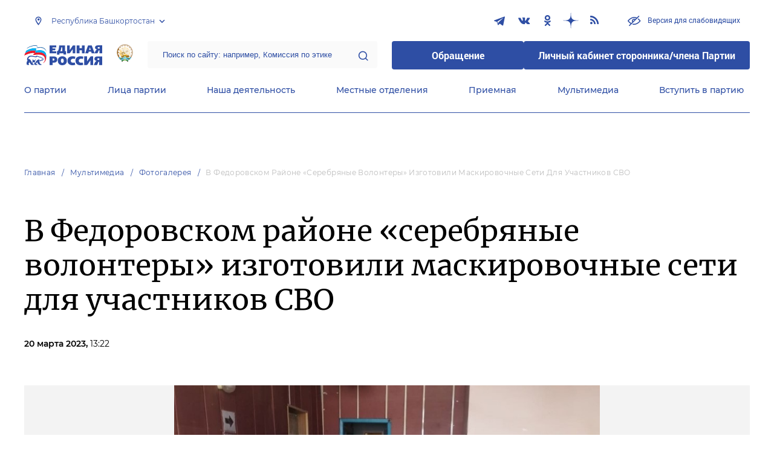

--- FILE ---
content_type: text/html; charset=UTF-8
request_url: https://bashkortostan.er.ru/multimedia/photo/v-fedorovskom-rajone-serebryanye-volontery-izgotovili-maskirovochnye-seti-dlya-uchastnikov-svo
body_size: 16416
content:
<!doctype html>
<html lang="ru">
<head>
    <meta charset="UTF-8">
<meta name="viewport" content="width=device-width, user-scalable=no, initial-scale=1.0, maximum-scale=1.0, minimum-scale=1.0">
<meta http-equiv="X-UA-Compatible" content="ie=edge">
<meta property="og:type" content="article">
<meta property="og:site_name" content="Единая Россия">
<meta property="og:title" content='    В Федоровском районе «серебряные волонтеры» изготовили маскировочные сети для участников СВО
'>
<meta name="title" content='    В Федоровском районе «серебряные волонтеры» изготовили маскировочные сети для участников СВО
'>
<meta name="description" content=''>
<meta property="og:description" content=''>
<meta property="og:image" content=https://er.ru/img/logo.jpg />
<meta name="twitter:card" content="summary_large_image" />
<meta name="twitter:image" content=https://er.ru/img/logo.jpg>
<meta name='yandex-verification' content='6d770003ee91449c' />
<meta name="yandex-verification" content="a22affe762ec3cc5" />
<meta name="google-site-verification" content="zUdaQVzjM56RWlJ1STN5lO9ngm_FFXLdvbcwAZf9UYo" />
<meta name="wot-verification" content="d72c6c1734a76542ebef"/>
<title>    В Федоровском районе «серебряные волонтеры» изготовили маскировочные сети для участников СВО
</title>
<link rel="shortcut icon" href="/favicon.ico" type="image/x-icon" />
<link rel="preconnect" href="https://fonts.gstatic.com">
<link href="https://fonts.googleapis.com/css2?family=Montserrat:wght@400;600&display=swap" rel="stylesheet">
<link rel="stylesheet" href="/css/fontello.css">
<link rel="stylesheet" href="/css/jquery.formstyler.css">
<link rel="stylesheet" href="/css/suggestions.min.css">
<link rel="stylesheet" href="/css/owl.carousel.min.css">
<link rel="stylesheet" href="/css/app.css?id=294283ce28cfa72b6efe">
</head>
<body class=" ">
<div class="wrapper">
    <header class="header header--fixed">
        <div class="container">
    <div class="header__top">
        <div class="region select__regions">
            <div class="region__btn">Республика Башкортостан</div>
            <div class="region__dropdown">
                <div class="region__filter">
                    <input type="text" placeholder="Введите название региона"/>
                    <button type="button">&times;</button>
                </div>
                <div class="region__list">
                    <ul>
                                                    <li>
                                                                  <div class="region__title">Дальневосточный федеральный округ</div>
                                                                <ul>
                                                                            <li>
                                                                                            <a href="https://amur.er.ru">Амурская область</a>
                                                                                    </li>
                                                                            <li>
                                                                                            <a href="https://eao.er.ru">Еврейская автономная область</a>
                                                                                    </li>
                                                                            <li>
                                                                                            <a href="https://zabkray.er.ru">Забайкальский край</a>
                                                                                    </li>
                                                                            <li>
                                                                                            <a href="https://kamchatka.er.ru">Камчатский край</a>
                                                                                    </li>
                                                                            <li>
                                                                                            <a href="https://magadan.er.ru">Магаданская область</a>
                                                                                    </li>
                                                                            <li>
                                                                                            <a href="https://primorsk.er.ru">Приморский край</a>
                                                                                    </li>
                                                                            <li>
                                                                                            <a href="https://buriat.er.ru">Республика Бурятия</a>
                                                                                    </li>
                                                                            <li>
                                                                                            <a href="https://yakut.er.ru">Республика Саха (Якутия)</a>
                                                                                    </li>
                                                                            <li>
                                                                                            <a href="https://sakhalin.er.ru">Сахалинская область</a>
                                                                                    </li>
                                                                            <li>
                                                                                            <a href="https://khabarovsk.er.ru">Хабаровский край</a>
                                                                                    </li>
                                                                            <li>
                                                                                            <a href="https://chukot.er.ru">Чукотский автономный округ</a>
                                                                                    </li>
                                                                    </ul>
                            </li>
                                                    <li>
                                                                  <div class="region__title">Приволжский федеральный округ</div>
                                                                <ul>
                                                                            <li>
                                                                                            <a href="https://kirov.er.ru">Кировская область</a>
                                                                                    </li>
                                                                            <li>
                                                                                            <a href="https://nnov.er.ru">Нижегородская область</a>
                                                                                    </li>
                                                                            <li>
                                                                                            <a href="https://orenburg.er.ru">Оренбургская область</a>
                                                                                    </li>
                                                                            <li>
                                                                                            <a href="https://penza.er.ru">Пензенская область</a>
                                                                                    </li>
                                                                            <li>
                                                                                            <a href="https://permkrai.er.ru">Пермский край</a>
                                                                                    </li>
                                                                            <li>
                                                                                            <a href="https://bashkortostan.er.ru" class="active">Республика Башкортостан</a>
                                                                                    </li>
                                                                            <li>
                                                                                            <a href="https://mari-el.er.ru">Республика Марий Эл</a>
                                                                                    </li>
                                                                            <li>
                                                                                            <a href="https://mordov.er.ru">Республика Мордовия</a>
                                                                                    </li>
                                                                            <li>
                                                                                            <a href="https://tatarstan.er.ru">Республика Татарстан</a>
                                                                                    </li>
                                                                            <li>
                                                                                            <a href="https://samara.er.ru">Самарская область</a>
                                                                                    </li>
                                                                            <li>
                                                                                            <a href="https://saratov.er.ru">Саратовская область</a>
                                                                                    </li>
                                                                            <li>
                                                                                            <a href="https://udmurt.er.ru">Удмуртская Республика</a>
                                                                                    </li>
                                                                            <li>
                                                                                            <a href="https://ulyanovsk.er.ru">Ульяновская область</a>
                                                                                    </li>
                                                                            <li>
                                                                                            <a href="https://chuvash.er.ru">Чувашская Республика</a>
                                                                                    </li>
                                                                    </ul>
                            </li>
                                                    <li>
                                                                  <div class="region__title">Северо-Западный федеральный округ</div>
                                                                <ul>
                                                                            <li>
                                                                                            <a href="https://arkhangelsk.er.ru">Архангельская область</a>
                                                                                    </li>
                                                                            <li>
                                                                                            <a href="https://vologod.er.ru">Вологодская область</a>
                                                                                    </li>
                                                                            <li>
                                                                                            <a href="https://kaliningrad.er.ru">Калининградская область</a>
                                                                                    </li>
                                                                            <li>
                                                                                            <a href="https://lenobl.er.ru">Ленинградская область</a>
                                                                                    </li>
                                                                            <li>
                                                                                            <a href="https://murmansk.er.ru">Мурманская область</a>
                                                                                    </li>
                                                                            <li>
                                                                                            <a href="https://nao.er.ru">Ненецкий автономный округ</a>
                                                                                    </li>
                                                                            <li>
                                                                                            <a href="https://novgorod.er.ru">Новгородская область</a>
                                                                                    </li>
                                                                            <li>
                                                                                            <a href="https://pskov.er.ru">Псковская область</a>
                                                                                    </li>
                                                                            <li>
                                                                                            <a href="https://karel.er.ru">Республика Карелия</a>
                                                                                    </li>
                                                                            <li>
                                                                                            <a href="https://komi.er.ru">Республика Коми</a>
                                                                                    </li>
                                                                            <li>
                                                                                            <a href="https://spb.er.ru">Санкт-Петербург</a>
                                                                                    </li>
                                                                    </ul>
                            </li>
                                                    <li>
                                                                  <div class="region__title">Северо-Кавказский федеральный округ</div>
                                                                <ul>
                                                                            <li>
                                                                                            <a href="https://kabardin-balkar.er.ru">Кабардино-Балкарская Республика</a>
                                                                                    </li>
                                                                            <li>
                                                                                            <a href="https://karachaev-cherkess.er.ru">Карачаево-Черкесская Республика</a>
                                                                                    </li>
                                                                            <li>
                                                                                            <a href="https://dagestan.er.ru">Республика Дагестан</a>
                                                                                    </li>
                                                                            <li>
                                                                                            <a href="https://ingush.er.ru">Республика Ингушетия</a>
                                                                                    </li>
                                                                            <li>
                                                                                            <a href="https://osset-alania.er.ru">Республика Северная Осетия-Алания</a>
                                                                                    </li>
                                                                            <li>
                                                                                            <a href="https://stavropol.er.ru">Ставропольский край</a>
                                                                                    </li>
                                                                            <li>
                                                                                            <a href="https://chechen.er.ru">Чеченская Республика</a>
                                                                                    </li>
                                                                    </ul>
                            </li>
                                                    <li>
                                                                  <div class="region__title">Сибирский федеральный округ</div>
                                                                <ul>
                                                                            <li>
                                                                                            <a href="https://altai-ter.er.ru">Алтайский край</a>
                                                                                    </li>
                                                                            <li>
                                                                                            <a href="https://irkutsk.er.ru">Иркутская область</a>
                                                                                    </li>
                                                                            <li>
                                                                                            <a href="https://kemerovo.er.ru">Кемеровская область — Кузбасс</a>
                                                                                    </li>
                                                                            <li>
                                                                                            <a href="https://krasnoyarsk.er.ru">Красноярский край</a>
                                                                                    </li>
                                                                            <li>
                                                                                            <a href="https://novosibirsk.er.ru">Новосибирская область</a>
                                                                                    </li>
                                                                            <li>
                                                                                            <a href="https://omsk.er.ru">Омская область</a>
                                                                                    </li>
                                                                            <li>
                                                                                            <a href="https://altai-rep.er.ru">Республика Алтай</a>
                                                                                    </li>
                                                                            <li>
                                                                                            <a href="https://tyva.er.ru">Республика Тыва</a>
                                                                                    </li>
                                                                            <li>
                                                                                            <a href="https://khakas.er.ru">Республика Хакасия</a>
                                                                                    </li>
                                                                            <li>
                                                                                            <a href="https://tomsk.er.ru">Томская область</a>
                                                                                    </li>
                                                                    </ul>
                            </li>
                                                    <li>
                                                                  <div class="region__title">Уральский федеральный округ</div>
                                                                <ul>
                                                                            <li>
                                                                                            <a href="https://kurgan.er.ru">Курганская область</a>
                                                                                    </li>
                                                                            <li>
                                                                                            <a href="https://sverdlovsk.er.ru">Свердловская область</a>
                                                                                    </li>
                                                                            <li>
                                                                                            <a href="https://tyumen.er.ru">Тюменская область</a>
                                                                                    </li>
                                                                            <li>
                                                                                            <a href="https://hmao.er.ru">Ханты-Мансийский автономный округ — Югра</a>
                                                                                    </li>
                                                                            <li>
                                                                                            <a href="https://chelyabinsk.er.ru">Челябинская область</a>
                                                                                    </li>
                                                                            <li>
                                                                                            <a href="https://ynao.er.ru">Ямало-Ненецкий автономный округ</a>
                                                                                    </li>
                                                                    </ul>
                            </li>
                                                    <li>
                                                                  <div class="region__title">Центральный федеральный округ</div>
                                                                <ul>
                                                                            <li>
                                                                                            <a href="https://belgorod.er.ru">Белгородская область</a>
                                                                                    </li>
                                                                            <li>
                                                                                            <a href="https://bryansk.er.ru">Брянская область</a>
                                                                                    </li>
                                                                            <li>
                                                                                            <a href="https://vladimir.er.ru">Владимирская область</a>
                                                                                    </li>
                                                                            <li>
                                                                                            <a href="https://voronezh.er.ru">Воронежская область</a>
                                                                                    </li>
                                                                            <li>
                                                                                            <a href="https://ivanovo.er.ru">Ивановская область</a>
                                                                                    </li>
                                                                            <li>
                                                                                            <a href="https://kaluga.er.ru">Калужская область</a>
                                                                                    </li>
                                                                            <li>
                                                                                            <a href="https://kostroma.er.ru">Костромская область</a>
                                                                                    </li>
                                                                            <li>
                                                                                            <a href="https://kursk.er.ru">Курская область</a>
                                                                                    </li>
                                                                            <li>
                                                                                            <a href="https://lipetsk.er.ru">Липецкая область</a>
                                                                                    </li>
                                                                            <li>
                                                                                            <a href="https://mosobl.er.ru">Московская область</a>
                                                                                    </li>
                                                                            <li>
                                                                                            <a href="https://moscow.er.ru">Москва</a>
                                                                                    </li>
                                                                            <li>
                                                                                            <a href="https://orel.er.ru">Орловская область</a>
                                                                                    </li>
                                                                            <li>
                                                                                            <a href="https://ryazan.er.ru">Рязанская область</a>
                                                                                    </li>
                                                                            <li>
                                                                                            <a href="https://smolensk.er.ru">Смоленская область</a>
                                                                                    </li>
                                                                            <li>
                                                                                            <a href="https://tambov.er.ru">Тамбовская область</a>
                                                                                    </li>
                                                                            <li>
                                                                                            <a href="https://tver.er.ru">Тверская область</a>
                                                                                    </li>
                                                                            <li>
                                                                                            <a href="https://tula.er.ru">Тульская область</a>
                                                                                    </li>
                                                                            <li>
                                                                                            <a href="https://yaroslavl.er.ru">Ярославская область</a>
                                                                                    </li>
                                                                    </ul>
                            </li>
                                                    <li>
                                                                  <div class="region__title">Южный федеральный округ</div>
                                                                <ul>
                                                                            <li>
                                                                                            <a href="https://astrakhan.er.ru">Астраханская область</a>
                                                                                    </li>
                                                                            <li>
                                                                                            <a href="https://volgograd.er.ru">Волгоградская область</a>
                                                                                    </li>
                                                                            <li>
                                                                                            <a href="https://krasnodar.er.ru">Краснодарский край</a>
                                                                                    </li>
                                                                            <li>
                                                                                            <a href="https://adygei.er.ru">Республика Адыгея</a>
                                                                                    </li>
                                                                            <li>
                                                                                            <a href="https://kalmyk.er.ru">Республика Калмыкия</a>
                                                                                    </li>
                                                                            <li>
                                                                                            <a href="https://krym.er.ru">Республика Крым</a>
                                                                                    </li>
                                                                            <li>
                                                                                            <a href="https://rostov.er.ru">Ростовская область</a>
                                                                                    </li>
                                                                            <li>
                                                                                            <a href="https://sevastopol.er.ru">Севастополь</a>
                                                                                    </li>
                                                                    </ul>
                            </li>
                                                    <li>
                                                                <ul>
                                                                            <li>
                                                                                            <a href="https://dnr.er.ru">Донецкая Народная Республика</a>
                                                                                    </li>
                                                                            <li>
                                                                                            <a href="https://zpr.er.ru">Запорожская область</a>
                                                                                    </li>
                                                                            <li>
                                                                                            <a href="https://lnr.er.ru">Луганская Народная Республика</a>
                                                                                    </li>
                                                                            <li>
                                                                                            <a href="https://herson.er.ru">Херсонская область</a>
                                                                                    </li>
                                                                    </ul>
                            </li>
                                            </ul>
                    <div class="region__not-found">Регион не найден</div>
                </div>
            </div>
        </div>
        <div class="social header__social">
    <a href="https://t.me/erbashkortostan" class="social__item" target="_blank" rel="nofollow">
            <i class="icon-telegram"></i>
        </a>
            <a href="http://vk.com/erbashkortostan" class="social__item" target="_blank" rel="nofollow">
            <i class="icon-vkontakte"></i>
        </a>
            <a href="https://ok.ru/erbashkortostan" class="social__item" target="_blank" rel="nofollow">
            <i class="icon-odnoklassniki"></i>
        </a>
            <a href="https://dzen.ru/erbashkortostan" class="social__item" target="_blank" rel="nofollow">
            <i class="icon-dzen"></i>
        </a>
      
    <a href="/feed/top_news/" class="social__item" target="_blank">
        <i class="icon-rss"></i>
    </a>
</div>        <a href="#" id="specialButton"
           class="button button--small-text button__visually-impaired header__button-visually-impaired">
            Версия для слабовидящих
        </a>
    </div>
    <div class="header__middle header__middle--theme-day">
        <button class="header__menu-opener burger">
            <span class="burger__line"></span>
        </button>
        <a href="https://er.ru" class="logo header__logo"></a>
                  <a href="/" class="header__region">
            <img src="https://cdn.er.ru/media/userdata/symbols/2011/12/28/5c93f8a80afc3051361e4d2f11cfeb63.png" alt=""/>
          </a>
                <div class="search-box header__search-box">
            <form method="get" action="/search">
                <input class="search search--theme-transparent header__search" type="text"
                       placeholder="Поиск по сайту: например, Комиссия по этике" name="q" size="10">
                <button type="submit"></button>
            </form>
        </div>
        <div class="header__btns-box">
            <a href="https://wp.er.ru/login/?next=/" target="_blank">
                <button class="button button--border-none button--theme-accent">
                    Обращение
                </button>
            </a>
            <a href="https://profile.er.ru/oauth-authorize?response_type=code&client_id=83&redirect_uri=https://storonniki.er.ru/auth/&scope=basic&state=er.ru
">
                <button class="button button--border-none button--theme-accent">
                    Личный кабинет сторонника/члена Партии
                </button>
            </a>
        </div>
        <button class="search__opener"></button>
    </div>
    <div class="header__bottom menu js-menu-header">
            <div class="menu__item">
                            <div class="menu__item-inner menu__item-inner--hover-opener">
                    <a href="https://bashkortostan.er.ru/party" target="_self"
                       class="link menu__link">О партии</a>
                    <div class="menu__item-submenu menu__submenu">
                        <div class="menu__submenu-line"></div>
                        <div class="container">
                            <div class="menu__submenu-inner">
                                                                    <div class="menu__acco acco">
                                                                                    <div class="acco__item">
                                                <a href="https://bashkortostan.er.ru/party/rule" target="_self"
                                                   class="acco__link link link--theme-transparent link--several-lines">Устав партии</a>
                                                                                                                                            </div>
                                                                                    <div class="acco__item">
                                                <a href="https://bashkortostan.er.ru/party/program" target="_self"
                                                   class="acco__link link link--theme-transparent link--several-lines">Народная программа «Единой России»</a>
                                                                                                                                            </div>
                                                                                    <div class="acco__item">
                                                <a href="https://bashkortostan.er.ru/upages/party-join" target="_self"
                                                   class="acco__link link link--theme-transparent link--several-lines">Вступить в партию</a>
                                                                                                                                            </div>
                                                                                    <div class="acco__item">
                                                <a href="https://bashkortostan.er.ru/party/docs" target="_self"
                                                   class="acco__link link link--theme-transparent link--several-lines">Документы</a>
                                                                                                                                            </div>
                                                                                    <div class="acco__item">
                                                <a href="https://bashkortostan.er.ru/party/conference" target="_self"
                                                   class="acco__link link link--theme-transparent link--several-lines">Съезды и Форумы</a>
                                                                                                                                            </div>
                                                                                    <div class="acco__item">
                                                <a href="https://pg.er.ru" target="_blank"
                                                   class="acco__link link link--theme-transparent link--several-lines">Предварительное голосование</a>
                                                                                                                                            </div>
                                                                                                                    </div>
                                                            </div>
                        </div>
                    </div>
                </div>
                    </div>
            <div class="menu__item">
                            <div class="menu__item-inner menu__item-inner--hover-opener">
                    <a href="https://bashkortostan.er.ru/persons" target="_self"
                       class="link menu__link">Лица партии</a>
                    <div class="menu__item-submenu menu__submenu">
                        <div class="menu__submenu-line"></div>
                        <div class="container">
                            <div class="menu__submenu-inner">
                                                                    <div class="menu__acco acco">
                                                                                    <div class="acco__item">
                                                <a href="https://bashkortostan.er.ru/persons/predsedatel-partii" target="_self"
                                                   class="acco__link link link--theme-transparent link--several-lines">Председатель партии</a>
                                                                                                                                            </div>
                                                                                    <div class="acco__item">
                                                <a href="https://bashkortostan.er.ru/persons/regionalnyi-politiceskii-sovet" target="_self"
                                                   class="acco__link link link--theme-transparent link--several-lines">Региональный политический совет</a>
                                                                                                                                            </div>
                                                                                    <div class="acco__item">
                                                <a href="https://bashkortostan.er.ru/persons/prezidium-regionalnogo-politiceskogo-soveta" target="_self"
                                                   class="acco__link link link--theme-transparent link--several-lines">Президиум регионального политического совета</a>
                                                                                                                                            </div>
                                                                                    <div class="acco__item">
                                                <a href="https://bashkortostan.er.ru/persons/regionalnyi-ispolnitelnyi-komitet" target="_self"
                                                   class="acco__link link link--theme-transparent link--several-lines">Региональный исполнительный комитет</a>
                                                                                                                                            </div>
                                                                                    <div class="acco__item">
                                                <a href="https://bashkortostan.er.ru/persons/regionalnaya-kontrolnaya-komissiya" target="_self"
                                                   class="acco__link link link--theme-transparent link--several-lines">Региональная контрольная комиссия</a>
                                                                                                                                            </div>
                                                                                    <div class="acco__item">
                                                <a href="https://bashkortostan.er.ru/persons/deputaty-ot-regiona-v-gosdume" target="_self"
                                                   class="acco__link link link--theme-transparent link--several-lines">Депутаты от региона в Госдуме</a>
                                                                                                                                            </div>
                                                                                    <div class="acco__item">
                                                <a href="https://bashkortostan.er.ru/persons/senatory-rf-ot-regiona" target="_self"
                                                   class="acco__link link link--theme-transparent link--several-lines">Сенаторы от региона</a>
                                                                                                                                            </div>
                                                                                    <div class="acco__item">
                                                <a href="https://bashkortostan.er.ru/persons/frakciya-er-v-regionalnom-zakse" target="_self"
                                                   class="acco__link link link--theme-transparent link--several-lines">Фракция ЕР в региональном ЗАКСе</a>
                                                                                                                                            </div>
                                                                                    <div class="acco__item">
                                                <a href="https://bashkortostan.er.ru/persons/deputaty-v-gordume" target="_self"
                                                   class="acco__link link link--theme-transparent link--several-lines">Депутаты в гордуме</a>
                                                                                                                                            </div>
                                                                                                                    </div>
                                                            </div>
                        </div>
                    </div>
                </div>
                    </div>
            <div class="menu__item">
                            <div class="menu__item-inner menu__item-inner--hover-opener">
                    <a href="https://bashkortostan.er.ru/activity" target="_self"
                       class="link menu__link">Наша деятельность</a>
                    <div class="menu__item-submenu menu__submenu">
                        <div class="menu__submenu-line"></div>
                        <div class="container">
                            <div class="menu__submenu-inner">
                                                                    <div class="menu__submenu-box">
                                        <div class="menu__acco acco">
                                                                                            <div class="acco__item">
                                                    <a href="https://bashkortostan.er.ru/activity/news" target="_self"
                                                       class="acco__link link link--theme-transparent link--several-lines">Новости партии</a>
                                                                                                                                                        </div>
                                                                                            <div class="acco__item">
                                                    <a href="https://bashkortostan.er.ru/activity/comments" target="_self"
                                                       class="acco__link link link--theme-transparent link--several-lines">Комментарии</a>
                                                                                                                                                        </div>
                                                                                            <div class="acco__item">
                                                    <a href="https://bashkortostan.er.ru/activity/projects" target="_self"
                                                       class="acco__link link link--theme-transparent link--several-lines">Партийные проекты</a>
                                                                                                                                                        </div>
                                                                                            <div class="acco__item">
                                                    <a href="https://storonniki.er.ru" target="_blank"
                                                       class="acco__link link link--theme-transparent link--several-lines">Сторонники партии</a>
                                                                                                                                                        </div>
                                                                                            <div class="acco__item">
                                                    <a href="https://mger.ru" target="_blank"
                                                       class="acco__link link link--theme-transparent link--several-lines">Молодая Гвардия</a>
                                                                                                                                                        </div>
                                                                                                                                        <div class="acco__item">
                                                    <a href="/pages/gazeta-edinaya-rossiya-bashkortostan" target=""
                                                       class="acco__link link link--theme-transparent link--several-lines">Газета «ЕДИНАЯ РОССИЯ - БАШКОРТОСТАН»</a>
                                                </div>
                                                                                            <div class="acco__item">
                                                    <a href="/pages/volonterskie-shtaby-im-m-m-shajmuratova-mestnyh-otdelenij-partii" target=""
                                                       class="acco__link link link--theme-transparent link--several-lines">Волонтерские штабы им. М.М. Шаймуратова местных отделений партии</a>
                                                </div>
                                                                                            <div class="acco__item">
                                                    <a href="/pages/shtab-obshestvennoj-podderzhki-partii-edinaya-rossiya-v-respublike-bashkortostan" target=""
                                                       class="acco__link link link--theme-transparent link--several-lines">Штаб общественной поддержки партии «Единая Россия» в Республике Башкортостан</a>
                                                </div>
                                                                                            <div class="acco__item">
                                                    <a href="/pages/filial-vysshej-partijnoj-shkoly-v-respublike-bashkortostan" target=""
                                                       class="acco__link link link--theme-transparent link--several-lines">Филиал Высшей партийной школы в Республике Башкортостан</a>
                                                </div>
                                                                                    </div>
                                    </div>
                                                                          <div class="menu__submenu-box menu__submenu-banner-box">
                                        <div class="banner-box">
                                            <a href="https://politstart.er.ru/" target="_blank"
                                               class="menu__submenu-banner">
                                                <img class="menu__submenu-banner-img"
                                                     src="https://cdn.er.ru/media/settings/March2023/Eu73XJdPBvA4jVAmAeNF.png"
                                                     alt="banner-1">
                                            </a>
                                        </div>
                                      </div>
                                                                                                </div>
                        </div>
                    </div>
                </div>
                    </div>
            <div class="menu__item">
                            <div class="menu__item-inner">
                    <a href="https://bashkortostan.er.ru/locals" target="_self"
                       class="link menu__link">Местные отделения</a>
                </div>
                    </div>
            <div class="menu__item">
                            <div class="menu__item-inner menu__item-inner--hover-opener">
                    <a href="https://bashkortostan.er.ru/contacts/reception" target="_self"
                       class="link menu__link">Приемная</a>
                    <div class="menu__item-submenu menu__submenu">
                        <div class="menu__submenu-line"></div>
                        <div class="container">
                            <div class="menu__submenu-inner">
                                                                    <div class="menu__acco acco">
                                                                                    <div class="acco__item">
                                                <a href="https://bashkortostan.er.ru/contacts/reception/locals" target="_self"
                                                   class="acco__link link link--theme-transparent link--several-lines">Местные общественные приемные Партии</a>
                                                                                                                                            </div>
                                                                                    <div class="acco__item">
                                                <a href="https://bashkortostan.er.ru/contacts/reception/head" target="_self"
                                                   class="acco__link link link--theme-transparent link--several-lines">Руководитель Региональной общественной приемной Председателя Партии</a>
                                                                                                                                            </div>
                                                                                    <div class="acco__item">
                                                <a href="https://wp.er.ru/login/?next=/" target="_blank"
                                                   class="acco__link link link--theme-transparent link--several-lines">Форма обратной связи</a>
                                                                                                                                            </div>
                                                                                                                    </div>
                                                            </div>
                        </div>
                    </div>
                </div>
                    </div>
            <div class="menu__item">
                            <div class="menu__item-inner menu__item-inner--hover-opener">
                    <a href="https://bashkortostan.er.ru/multimedia" target="_self"
                       class="link menu__link">Мультимедиа</a>
                    <div class="menu__item-submenu menu__submenu">
                        <div class="menu__submenu-line"></div>
                        <div class="container">
                            <div class="menu__submenu-inner">
                                                                    <div class="menu__submenu-box menu__submenu-box--fluid">
                                        <div class="blocks">
                                            <div class="blocks__wrapper blocks__wrapper--one-by-one">
                                                                                                    <a class="blocks__card blocks__card--hover-white blocks__card--border-white"
                                                       href="https://bashkortostan.er.ru/multimedia/photo" target="_self">
                                                        <span class="blocks__card-title blocks__card-title--small">Фотогалерея</span>
                                                        <span class="blocks__svg-box"><svg width="54" height="54" viewBox="0 0 54 54" fill="none"
xmlns="http://www.w3.org/2000/svg">
<path fill-rule="evenodd" clip-rule="evenodd"
d="M8.3335 5.66665C6.86074 5.66665 5.66683 6.86055 5.66683 8.33331V45.6666C5.66683 47.1394 6.86074 48.3333 8.3335 48.3333H45.6668C47.1396 48.3333 48.3335 47.1394 48.3335 45.6666V8.33331C48.3335 6.86055 47.1396 5.66665 45.6668 5.66665H8.3335ZM0.333496 8.33331C0.333496 3.91504 3.91522 0.333313 8.3335 0.333313H45.6668C50.0851 0.333313 53.6668 3.91504 53.6668 8.33331V45.6666C53.6668 50.0849 50.0851 53.6666 45.6668 53.6666H8.3335C3.91522 53.6666 0.333496 50.0849 0.333496 45.6666V8.33331Z"
fill="#E3E3E3"/>
<path fill-rule="evenodd" clip-rule="evenodd"
d="M17.6668 16.3333C16.9305 16.3333 16.3335 16.9303 16.3335 17.6666C16.3335 18.403 16.9305 19 17.6668 19C18.4032 19 19.0002 18.403 19.0002 17.6666C19.0002 16.9303 18.4032 16.3333 17.6668 16.3333ZM11.0002 17.6666C11.0002 13.9847 13.9849 11 17.6668 11C21.3487 11 24.3335 13.9847 24.3335 17.6666C24.3335 21.3485 21.3487 24.3333 17.6668 24.3333C13.9849 24.3333 11.0002 21.3485 11.0002 17.6666Z"
fill="#E3E3E3"/>
<path fill-rule="evenodd" clip-rule="evenodd"
d="M35.7812 19.781C36.8226 18.7396 38.5111 18.7396 39.5524 19.781L52.8858 33.1144C53.9272 34.1558 53.9272 35.8442 52.8858 36.8856C51.8444 37.927 50.1559 37.927 49.1145 36.8856L37.6668 25.4379L10.2191 52.8856C9.17772 53.927 7.48928 53.927 6.44788 52.8856C5.40648 51.8442 5.40648 50.1558 6.44788 49.1144L35.7812 19.781Z"
fill="#E3E3E3"/>
</svg></span>
                                                    </a>
                                                                                                    <a class="blocks__card blocks__card--hover-white blocks__card--border-white"
                                                       href="https://bashkortostan.er.ru/multimedia/video" target="_self">
                                                        <span class="blocks__card-title blocks__card-title--small">Видеогалерея</span>
                                                        <span class="blocks__svg-box"><svg width="60" height="60" viewBox="0 0 60 60" fill="none"
xmlns="http://www.w3.org/2000/svg">
<path fill-rule="evenodd" clip-rule="evenodd"
d="M9.1465 6.00002C7.40865 6.00002 5.99984 7.40883 5.99984 9.14669V50.8534C5.99984 52.5912 7.40865 54 9.1465 54H50.8532C52.591 54 53.9998 52.5912 53.9998 50.8534V9.14669C53.9998 7.40883 52.591 6.00002 50.8532 6.00002H9.1465ZM0.666504 9.14669C0.666504 4.46331 4.46313 0.666687 9.1465 0.666687H50.8532C55.5365 0.666687 59.3332 4.46331 59.3332 9.14669V50.8534C59.3332 55.5367 55.5365 59.3334 50.8532 59.3334H9.1465C4.46313 59.3334 0.666504 55.5367 0.666504 50.8534V9.14669Z"
fill="#E3E3E3"/>
<path fill-rule="evenodd" clip-rule="evenodd"
d="M16.6665 0.666687C18.1393 0.666687 19.3332 1.86059 19.3332 3.33335V56.6667C19.3332 58.1394 18.1393 59.3334 16.6665 59.3334C15.1937 59.3334 13.9998 58.1394 13.9998 56.6667V3.33335C13.9998 1.86059 15.1937 0.666687 16.6665 0.666687Z"
fill="#E3E3E3"/>
<path fill-rule="evenodd" clip-rule="evenodd"
d="M43.3332 0.666687C44.8059 0.666687 45.9998 1.86059 45.9998 3.33335V56.6667C45.9998 58.1394 44.8059 59.3334 43.3332 59.3334C41.8604 59.3334 40.6665 58.1394 40.6665 56.6667V3.33335C40.6665 1.86059 41.8604 0.666687 43.3332 0.666687Z"
fill="#E3E3E3"/>
<path fill-rule="evenodd" clip-rule="evenodd"
d="M0.666504 30C0.666504 28.5273 1.86041 27.3334 3.33317 27.3334H56.6665C58.1393 27.3334 59.3332 28.5273 59.3332 30C59.3332 31.4728 58.1393 32.6667 56.6665 32.6667H3.33317C1.86041 32.6667 0.666504 31.4728 0.666504 30Z"
fill="#E3E3E3"/>
<path fill-rule="evenodd" clip-rule="evenodd"
d="M0.666504 16.6667C0.666504 15.1939 1.86041 14 3.33317 14H16.6665C18.1393 14 19.3332 15.1939 19.3332 16.6667C19.3332 18.1394 18.1393 19.3334 16.6665 19.3334H3.33317C1.86041 19.3334 0.666504 18.1394 0.666504 16.6667Z"
fill="#E3E3E3"/>
<path fill-rule="evenodd" clip-rule="evenodd"
d="M0.666504 43.3334C0.666504 41.8606 1.86041 40.6667 3.33317 40.6667H16.6665C18.1393 40.6667 19.3332 41.8606 19.3332 43.3334C19.3332 44.8061 18.1393 46 16.6665 46H3.33317C1.86041 46 0.666504 44.8061 0.666504 43.3334Z"
fill="#E3E3E3"/>
<path fill-rule="evenodd" clip-rule="evenodd"
d="M40.6665 43.3334C40.6665 41.8606 41.8604 40.6667 43.3332 40.6667H56.6665C58.1393 40.6667 59.3332 41.8606 59.3332 43.3334C59.3332 44.8061 58.1393 46 56.6665 46H43.3332C41.8604 46 40.6665 44.8061 40.6665 43.3334Z"
fill="#E3E3E3"/>
<path fill-rule="evenodd" clip-rule="evenodd"
d="M40.6665 16.6667C40.6665 15.1939 41.8604 14 43.3332 14H56.6665C58.1393 14 59.3332 15.1939 59.3332 16.6667C59.3332 18.1394 58.1393 19.3334 56.6665 19.3334H43.3332C41.8604 19.3334 40.6665 18.1394 40.6665 16.6667Z"
fill="#E3E3E3"/>
</svg></span>
                                                    </a>
                                                                                            </div>
                                        </div>
                                    </div>
                                                            </div>
                        </div>
                    </div>
                </div>
                    </div>
            <div class="menu__item">
                            <div class="menu__item-inner">
                    <a href="https://bashkortostan.er.ru/upages/party-join" target="_self"
                       class="link menu__link">Вступить в партию</a>
                </div>
                    </div>
    </div>
</div>
    </header>
    <main class="main main--margin">
            <div class="section breadcrumbs">
        <div class="container breadcrumbs__inner">
                                                <a class="breadcrumbs__item" href="/">Главная</a>
                                                                <a class="breadcrumbs__item" href="/multimedia">Мультимедиа</a>
                                                                <a class="breadcrumbs__item" href="/multimedia/photo">Фотогалерея</a>
                                                                <a class="breadcrumbs__item breadcrumbs__item--disabled">В Федоровском районе «серебряные волонтеры» изготовили маскировочные сети для участников СВО</a>
                                    </div>
    </div>

    <div class="section news single-news">
        <div class="container single-news__inner">
        <h1 class="h1">В Федоровском районе «серебряные волонтеры» изготовили маскировочные сети для участников СВО</h1>
        <div class="single-news__info">
                          <div class="single-news__date">20 марта 2023, <span class="single-news__time"> 13:22</span></div>
                                </div>
        <div class="single-news__photoslider">
            <div class="slider slider__photoslider owl-carousel">
                                    <div class="slider__item"  data-index="0">
                        <div class="slider__img-box">
                            <img src="https://cdn.er.ru/media/photos/March2023/XvZXWBM7pjBHuT9mGJ6Pl8HR8buXcEiWGt0uksyX.jpg" alt="" class="slider__img">
                        </div>
                    </div>
                                    <div class="slider__item"  data-index="1">
                        <div class="slider__img-box">
                            <img src="https://cdn.er.ru/media/photos/March2023/NREFZx59z8nGIUGDTo5L7zyTCXNTYrMAbqmEmBBq.jpg" alt="" class="slider__img">
                        </div>
                    </div>
                                    <div class="slider__item"  data-index="2">
                        <div class="slider__img-box">
                            <img src="https://cdn.er.ru/media/photos/March2023/Xn0QwTK5OdnRw5ms00vY220QSLYkZmNndSH07cj7.jpg" alt="" class="slider__img">
                        </div>
                    </div>
                                    <div class="slider__item"  data-index="3">
                        <div class="slider__img-box">
                            <img src="https://cdn.er.ru/media/photos/March2023/tazkRDPVopKJojJjhIaqIBgSSiaFjYHmquL9LH9a.jpg" alt="" class="slider__img">
                        </div>
                    </div>
                                    <div class="slider__item"  data-index="4">
                        <div class="slider__img-box">
                            <img src="https://cdn.er.ru/media/photos/March2023/mqw3BVGbg7mjnrCSagQF89vmlsMuD8TVQuGGBuaI.jpg" alt="" class="slider__img">
                        </div>
                    </div>
                                    <div class="slider__item"  data-index="5">
                        <div class="slider__img-box">
                            <img src="https://cdn.er.ru/media/photos/March2023/b3optj4u5eHH7zE37CPnSvWIZmfkQYrjA0k92tGT.jpg" alt="" class="slider__img">
                        </div>
                    </div>
                            </div>
        </div>
    </div>
    <div class="single-news__photos">
        <div class="slider slider--slide-with-modals single-news__slider owl-carousel">
                            <div class="slider__item slider__item--relative" data-index="0">
                    <div class="slider__img-box">
                        <img src="https://cdn.er.ru/media/photos/March2023/XvZXWBM7pjBHuT9mGJ6Pl8HR8buXcEiWGt0uksyX.jpg" alt="" class="slider__img">
                    </div>
                    <div class="slider__slide-btns">
                        <a href="#modal-slider-commission" class="slider__slide-btn slider__slide-btn--scale js-modal">
                            <svg width="18" height="18" viewBox="0 0 18 18" fill="none" xmlns="http://www.w3.org/2000/svg">
                                <path d="M17.334 15.9083L14.2424 12.8416C15.4424 11.3453 16.0236 9.446 15.8664 7.53434C15.7091 5.62267 14.8254 3.84391 13.397 2.56379C11.9685 1.28368 10.1039 0.599512 8.18645 0.651979C6.26905 0.704446 4.44462 1.48956 3.0883 2.84587C1.73199 4.20219 0.946878 6.02662 0.894411 7.94402C0.841944 9.86143 1.52611 11.7261 2.80622 13.1545C4.08634 14.583 5.8651 15.4667 7.77677 15.6239C9.68843 15.7812 11.5877 15.2 13.084 13.9999L16.1507 17.0666C16.2282 17.1447 16.3203 17.2067 16.4219 17.249C16.5234 17.2913 16.6323 17.3131 16.7424 17.3131C16.8524 17.3131 16.9613 17.2913 17.0628 17.249C17.1644 17.2067 17.2565 17.1447 17.334 17.0666C17.4842 16.9112 17.5682 16.7035 17.5682 16.4874C17.5682 16.2713 17.4842 16.0636 17.334 15.9083ZM8.40902 13.9999C7.25529 13.9999 6.12748 13.6578 5.16819 13.0168C4.20891 12.3759 3.46123 11.4648 3.01972 10.3989C2.57821 9.33301 2.46269 8.16012 2.68777 7.02856C2.91285 5.89701 3.46842 4.8576 4.28423 4.0418C5.10004 3.22599 6.13944 2.67042 7.27099 2.44534C8.40255 2.22026 9.57544 2.33578 10.6413 2.77729C11.7072 3.2188 12.6183 3.96647 13.2593 4.92576C13.9002 5.88505 14.2424 7.01286 14.2424 8.16659C14.2424 9.71368 13.6278 11.1974 12.5338 12.2914C11.4398 13.3853 9.95611 13.9999 8.40902 13.9999Z" fill="white"/>
                            </svg>
                        </a>
                    </div>
                </div>
                            <div class="slider__item slider__item--relative" data-index="1">
                    <div class="slider__img-box">
                        <img src="https://cdn.er.ru/media/photos/March2023/NREFZx59z8nGIUGDTo5L7zyTCXNTYrMAbqmEmBBq.jpg" alt="" class="slider__img">
                    </div>
                    <div class="slider__slide-btns">
                        <a href="#modal-slider-commission" class="slider__slide-btn slider__slide-btn--scale js-modal">
                            <svg width="18" height="18" viewBox="0 0 18 18" fill="none" xmlns="http://www.w3.org/2000/svg">
                                <path d="M17.334 15.9083L14.2424 12.8416C15.4424 11.3453 16.0236 9.446 15.8664 7.53434C15.7091 5.62267 14.8254 3.84391 13.397 2.56379C11.9685 1.28368 10.1039 0.599512 8.18645 0.651979C6.26905 0.704446 4.44462 1.48956 3.0883 2.84587C1.73199 4.20219 0.946878 6.02662 0.894411 7.94402C0.841944 9.86143 1.52611 11.7261 2.80622 13.1545C4.08634 14.583 5.8651 15.4667 7.77677 15.6239C9.68843 15.7812 11.5877 15.2 13.084 13.9999L16.1507 17.0666C16.2282 17.1447 16.3203 17.2067 16.4219 17.249C16.5234 17.2913 16.6323 17.3131 16.7424 17.3131C16.8524 17.3131 16.9613 17.2913 17.0628 17.249C17.1644 17.2067 17.2565 17.1447 17.334 17.0666C17.4842 16.9112 17.5682 16.7035 17.5682 16.4874C17.5682 16.2713 17.4842 16.0636 17.334 15.9083ZM8.40902 13.9999C7.25529 13.9999 6.12748 13.6578 5.16819 13.0168C4.20891 12.3759 3.46123 11.4648 3.01972 10.3989C2.57821 9.33301 2.46269 8.16012 2.68777 7.02856C2.91285 5.89701 3.46842 4.8576 4.28423 4.0418C5.10004 3.22599 6.13944 2.67042 7.27099 2.44534C8.40255 2.22026 9.57544 2.33578 10.6413 2.77729C11.7072 3.2188 12.6183 3.96647 13.2593 4.92576C13.9002 5.88505 14.2424 7.01286 14.2424 8.16659C14.2424 9.71368 13.6278 11.1974 12.5338 12.2914C11.4398 13.3853 9.95611 13.9999 8.40902 13.9999Z" fill="white"/>
                            </svg>
                        </a>
                    </div>
                </div>
                            <div class="slider__item slider__item--relative" data-index="2">
                    <div class="slider__img-box">
                        <img src="https://cdn.er.ru/media/photos/March2023/Xn0QwTK5OdnRw5ms00vY220QSLYkZmNndSH07cj7.jpg" alt="" class="slider__img">
                    </div>
                    <div class="slider__slide-btns">
                        <a href="#modal-slider-commission" class="slider__slide-btn slider__slide-btn--scale js-modal">
                            <svg width="18" height="18" viewBox="0 0 18 18" fill="none" xmlns="http://www.w3.org/2000/svg">
                                <path d="M17.334 15.9083L14.2424 12.8416C15.4424 11.3453 16.0236 9.446 15.8664 7.53434C15.7091 5.62267 14.8254 3.84391 13.397 2.56379C11.9685 1.28368 10.1039 0.599512 8.18645 0.651979C6.26905 0.704446 4.44462 1.48956 3.0883 2.84587C1.73199 4.20219 0.946878 6.02662 0.894411 7.94402C0.841944 9.86143 1.52611 11.7261 2.80622 13.1545C4.08634 14.583 5.8651 15.4667 7.77677 15.6239C9.68843 15.7812 11.5877 15.2 13.084 13.9999L16.1507 17.0666C16.2282 17.1447 16.3203 17.2067 16.4219 17.249C16.5234 17.2913 16.6323 17.3131 16.7424 17.3131C16.8524 17.3131 16.9613 17.2913 17.0628 17.249C17.1644 17.2067 17.2565 17.1447 17.334 17.0666C17.4842 16.9112 17.5682 16.7035 17.5682 16.4874C17.5682 16.2713 17.4842 16.0636 17.334 15.9083ZM8.40902 13.9999C7.25529 13.9999 6.12748 13.6578 5.16819 13.0168C4.20891 12.3759 3.46123 11.4648 3.01972 10.3989C2.57821 9.33301 2.46269 8.16012 2.68777 7.02856C2.91285 5.89701 3.46842 4.8576 4.28423 4.0418C5.10004 3.22599 6.13944 2.67042 7.27099 2.44534C8.40255 2.22026 9.57544 2.33578 10.6413 2.77729C11.7072 3.2188 12.6183 3.96647 13.2593 4.92576C13.9002 5.88505 14.2424 7.01286 14.2424 8.16659C14.2424 9.71368 13.6278 11.1974 12.5338 12.2914C11.4398 13.3853 9.95611 13.9999 8.40902 13.9999Z" fill="white"/>
                            </svg>
                        </a>
                    </div>
                </div>
                            <div class="slider__item slider__item--relative" data-index="3">
                    <div class="slider__img-box">
                        <img src="https://cdn.er.ru/media/photos/March2023/tazkRDPVopKJojJjhIaqIBgSSiaFjYHmquL9LH9a.jpg" alt="" class="slider__img">
                    </div>
                    <div class="slider__slide-btns">
                        <a href="#modal-slider-commission" class="slider__slide-btn slider__slide-btn--scale js-modal">
                            <svg width="18" height="18" viewBox="0 0 18 18" fill="none" xmlns="http://www.w3.org/2000/svg">
                                <path d="M17.334 15.9083L14.2424 12.8416C15.4424 11.3453 16.0236 9.446 15.8664 7.53434C15.7091 5.62267 14.8254 3.84391 13.397 2.56379C11.9685 1.28368 10.1039 0.599512 8.18645 0.651979C6.26905 0.704446 4.44462 1.48956 3.0883 2.84587C1.73199 4.20219 0.946878 6.02662 0.894411 7.94402C0.841944 9.86143 1.52611 11.7261 2.80622 13.1545C4.08634 14.583 5.8651 15.4667 7.77677 15.6239C9.68843 15.7812 11.5877 15.2 13.084 13.9999L16.1507 17.0666C16.2282 17.1447 16.3203 17.2067 16.4219 17.249C16.5234 17.2913 16.6323 17.3131 16.7424 17.3131C16.8524 17.3131 16.9613 17.2913 17.0628 17.249C17.1644 17.2067 17.2565 17.1447 17.334 17.0666C17.4842 16.9112 17.5682 16.7035 17.5682 16.4874C17.5682 16.2713 17.4842 16.0636 17.334 15.9083ZM8.40902 13.9999C7.25529 13.9999 6.12748 13.6578 5.16819 13.0168C4.20891 12.3759 3.46123 11.4648 3.01972 10.3989C2.57821 9.33301 2.46269 8.16012 2.68777 7.02856C2.91285 5.89701 3.46842 4.8576 4.28423 4.0418C5.10004 3.22599 6.13944 2.67042 7.27099 2.44534C8.40255 2.22026 9.57544 2.33578 10.6413 2.77729C11.7072 3.2188 12.6183 3.96647 13.2593 4.92576C13.9002 5.88505 14.2424 7.01286 14.2424 8.16659C14.2424 9.71368 13.6278 11.1974 12.5338 12.2914C11.4398 13.3853 9.95611 13.9999 8.40902 13.9999Z" fill="white"/>
                            </svg>
                        </a>
                    </div>
                </div>
                            <div class="slider__item slider__item--relative" data-index="4">
                    <div class="slider__img-box">
                        <img src="https://cdn.er.ru/media/photos/March2023/mqw3BVGbg7mjnrCSagQF89vmlsMuD8TVQuGGBuaI.jpg" alt="" class="slider__img">
                    </div>
                    <div class="slider__slide-btns">
                        <a href="#modal-slider-commission" class="slider__slide-btn slider__slide-btn--scale js-modal">
                            <svg width="18" height="18" viewBox="0 0 18 18" fill="none" xmlns="http://www.w3.org/2000/svg">
                                <path d="M17.334 15.9083L14.2424 12.8416C15.4424 11.3453 16.0236 9.446 15.8664 7.53434C15.7091 5.62267 14.8254 3.84391 13.397 2.56379C11.9685 1.28368 10.1039 0.599512 8.18645 0.651979C6.26905 0.704446 4.44462 1.48956 3.0883 2.84587C1.73199 4.20219 0.946878 6.02662 0.894411 7.94402C0.841944 9.86143 1.52611 11.7261 2.80622 13.1545C4.08634 14.583 5.8651 15.4667 7.77677 15.6239C9.68843 15.7812 11.5877 15.2 13.084 13.9999L16.1507 17.0666C16.2282 17.1447 16.3203 17.2067 16.4219 17.249C16.5234 17.2913 16.6323 17.3131 16.7424 17.3131C16.8524 17.3131 16.9613 17.2913 17.0628 17.249C17.1644 17.2067 17.2565 17.1447 17.334 17.0666C17.4842 16.9112 17.5682 16.7035 17.5682 16.4874C17.5682 16.2713 17.4842 16.0636 17.334 15.9083ZM8.40902 13.9999C7.25529 13.9999 6.12748 13.6578 5.16819 13.0168C4.20891 12.3759 3.46123 11.4648 3.01972 10.3989C2.57821 9.33301 2.46269 8.16012 2.68777 7.02856C2.91285 5.89701 3.46842 4.8576 4.28423 4.0418C5.10004 3.22599 6.13944 2.67042 7.27099 2.44534C8.40255 2.22026 9.57544 2.33578 10.6413 2.77729C11.7072 3.2188 12.6183 3.96647 13.2593 4.92576C13.9002 5.88505 14.2424 7.01286 14.2424 8.16659C14.2424 9.71368 13.6278 11.1974 12.5338 12.2914C11.4398 13.3853 9.95611 13.9999 8.40902 13.9999Z" fill="white"/>
                            </svg>
                        </a>
                    </div>
                </div>
                            <div class="slider__item slider__item--relative" data-index="5">
                    <div class="slider__img-box">
                        <img src="https://cdn.er.ru/media/photos/March2023/b3optj4u5eHH7zE37CPnSvWIZmfkQYrjA0k92tGT.jpg" alt="" class="slider__img">
                    </div>
                    <div class="slider__slide-btns">
                        <a href="#modal-slider-commission" class="slider__slide-btn slider__slide-btn--scale js-modal">
                            <svg width="18" height="18" viewBox="0 0 18 18" fill="none" xmlns="http://www.w3.org/2000/svg">
                                <path d="M17.334 15.9083L14.2424 12.8416C15.4424 11.3453 16.0236 9.446 15.8664 7.53434C15.7091 5.62267 14.8254 3.84391 13.397 2.56379C11.9685 1.28368 10.1039 0.599512 8.18645 0.651979C6.26905 0.704446 4.44462 1.48956 3.0883 2.84587C1.73199 4.20219 0.946878 6.02662 0.894411 7.94402C0.841944 9.86143 1.52611 11.7261 2.80622 13.1545C4.08634 14.583 5.8651 15.4667 7.77677 15.6239C9.68843 15.7812 11.5877 15.2 13.084 13.9999L16.1507 17.0666C16.2282 17.1447 16.3203 17.2067 16.4219 17.249C16.5234 17.2913 16.6323 17.3131 16.7424 17.3131C16.8524 17.3131 16.9613 17.2913 17.0628 17.249C17.1644 17.2067 17.2565 17.1447 17.334 17.0666C17.4842 16.9112 17.5682 16.7035 17.5682 16.4874C17.5682 16.2713 17.4842 16.0636 17.334 15.9083ZM8.40902 13.9999C7.25529 13.9999 6.12748 13.6578 5.16819 13.0168C4.20891 12.3759 3.46123 11.4648 3.01972 10.3989C2.57821 9.33301 2.46269 8.16012 2.68777 7.02856C2.91285 5.89701 3.46842 4.8576 4.28423 4.0418C5.10004 3.22599 6.13944 2.67042 7.27099 2.44534C8.40255 2.22026 9.57544 2.33578 10.6413 2.77729C11.7072 3.2188 12.6183 3.96647 13.2593 4.92576C13.9002 5.88505 14.2424 7.01286 14.2424 8.16659C14.2424 9.71368 13.6278 11.1974 12.5338 12.2914C11.4398 13.3853 9.95611 13.9999 8.40902 13.9999Z" fill="white"/>
                            </svg>
                        </a>
                    </div>
                </div>
                    </div>
    </div>
        <div class="section single-news-thematic">
        <div class="single-news-thematic__inner container">
            <div class="bar bar--offsets-small bar__news">
                <div class="title title--theme-black title__news">
                    <h2>Смотрите также</h2>
                </div>
                <div class="news__link-box news__link-box--offset-nav">
                    <a href="/multimedia/photo" class="link link__bar link__all-news">Все фото</a>
                </div>
            </div>
            <div class="slider single-news-thematic__slider slider--nav-in-bar slider--nav-black slider--dots-theme-black owl-carousel">
                                    <div class="slider__item">
                        <a href="/multimedia/photo/volontyorskie-shtaby-imeni-shajmuratova-v-bashkortostane-prodolzhayut-podderzhivat-bojcov-i-ih-semi" class="photo__item" style="background-image: url(/img/video-empty.png);">
                            <div class="title title__photo-item">
                                <h6>Волонтёрские штабы имени Шаймуратова в Башкортостане продолжают поддерживать бойцов и их семьи</h6>
                            </div>
                            <div class="photo__date">22.01.26</div>
                        </a>
                    </div>
                                    <div class="slider__item">
                        <a href="/multimedia/photo/novogodnie-semejnye-igry-v-bashkortostane-pobediteli-municipalnyh-etapov-gotovyatsya-k-finalu-v-ufe" class="photo__item" style="background-image: url(/img/video-empty.png);">
                            <div class="title title__photo-item">
                                <h6>Новогодние семейные игры в Башкортостане: победители муниципальных этапов готовятся к финалу в Уфе</h6>
                            </div>
                            <div class="photo__date">21.01.26</div>
                        </a>
                    </div>
                                    <div class="slider__item">
                        <a href="/multimedia/photo/sport-obedinyaet-pokoleniya-novogodnie-semejnye-igry-sobrali-sotni-uchastnikov" class="photo__item" style="background-image: url(/img/video-empty.png);">
                            <div class="title title__photo-item">
                                <h6>Спорт объединяет поколения: «Новогодние семейные игры» собрали сотни участников</h6>
                            </div>
                            <div class="photo__date">20.01.26</div>
                        </a>
                    </div>
                                    <div class="slider__item">
                        <a href="/multimedia/photo/v-oktyabrskom-rajone-ufy-otkrylsya-shtab-imeni-minigali-shajmuratova-centr-podderzhki-pamyati-i-edineniya" class="photo__item" style="background-image: url(/img/video-empty.png);">
                            <div class="title title__photo-item">
                                <h6>В Октябрьском районе Уфы открылся штаб имени Минигали Шаймуратова: центр поддержки, памяти и единения</h6>
                            </div>
                            <div class="photo__date">20.01.26</div>
                        </a>
                    </div>
                                    <div class="slider__item">
                        <a href="/multimedia/photo/novaya-shkola-v-neftekamske-dve-shkoly-preobrazilis-blagodarya-narodnoj-programme" class="photo__item" style="background-image: url(/img/video-empty.png);">
                            <div class="title title__photo-item">
                                <h6>«Новая школа» в Нефтекамске: две школы преобразились благодаря Народной программе</h6>
                            </div>
                            <div class="photo__date">19.01.26</div>
                        </a>
                    </div>
                                    <div class="slider__item">
                        <a href="/multimedia/photo/narodnaya-programma-edinoj-rossii-v-dejstvii-novye-fapy-v-yanaulskom-rajone" class="photo__item" style="background-image: url(https://cdn.er.ru/media/photos/January2026/vVoTYMdNRaP3jyRJTsNH.jpg);">
                            <div class="title title__photo-item">
                                <h6>Народная программа «Единой России» в действии: Новые ФАПы в Янаульском районе</h6>
                            </div>
                            <div class="photo__date">19.01.26</div>
                        </a>
                    </div>
                                    <div class="slider__item">
                        <a href="/multimedia/photo/v-ufe-proshla-strategicheskaya-fokus-gruppa-regionalnogo-ispolnitelnogo-komiteta-edinoj-rossii" class="photo__item" style="background-image: url(/img/video-empty.png);">
                            <div class="title title__photo-item">
                                <h6>В Уфе прошла стратегическая фокус-группа Регионального исполнительного комитета «Единой России»</h6>
                            </div>
                            <div class="photo__date">16.01.26</div>
                        </a>
                    </div>
                                    <div class="slider__item">
                        <a href="/multimedia/photo/vmeste-na-start-v-gorodah-i-rajonah-bashkortostana-proshli-municipalnye-etapy-novogodnih-semejnyh-igr" class="photo__item" style="background-image: url(/img/video-empty.png);">
                            <div class="title title__photo-item">
                                <h6>Вместе на старт: в городах и районах Башкортостана прошли муниципальные этапы «Новогодних семейных игр»</h6>
                            </div>
                            <div class="photo__date">15.01.26</div>
                        </a>
                    </div>
                                    <div class="slider__item">
                        <a href="/multimedia/photo/yolka-zhelanij-v-bashkortostane-ispolnyaet-detskie-mechty-v-gorodah-i-rajonah-respubliki" class="photo__item" style="background-image: url(/img/video-empty.png);">
                            <div class="title title__photo-item">
                                <h6>«Ёлка желаний» в Башкортостане исполняет детские мечты в городах и районах республики</h6>
                            </div>
                            <div class="photo__date">26.12.25</div>
                        </a>
                    </div>
                                    <div class="slider__item">
                        <a href="/multimedia/photo/yunye-zhiteli-uchalinskogo-rajona-podgotovili-novogodnij-podarok-dlya-bojcov-na-peredovoj" class="photo__item" style="background-image: url(/img/video-empty.png);">
                            <div class="title title__photo-item">
                                <h6>Юные жители Учалинского района подготовили новогодний подарок для бойцов на передовой</h6>
                            </div>
                            <div class="photo__date">19.12.25</div>
                        </a>
                    </div>
                                    <div class="slider__item">
                        <a href="/multimedia/photo/v-bashkortostane-nagradili-pobeditelej-konkursa-narodnyj-deputat" class="photo__item" style="background-image: url(/img/video-empty.png);">
                            <div class="title title__photo-item">
                                <h6>В Башкортостане наградили победителей конкурса «Народный депутат»</h6>
                            </div>
                            <div class="photo__date">19.12.25</div>
                        </a>
                    </div>
                                    <div class="slider__item">
                        <a href="/multimedia/photo/sterlitamak-otkrytyj-dialog-vlasti-partii-edinaya-rossiya-i-gorozhan" class="photo__item" style="background-image: url(/img/video-empty.png);">
                            <div class="title title__photo-item">
                                <h6>Стерлитамак: Открытый диалог власти, партии «Единая Россия» и горожан</h6>
                            </div>
                            <div class="photo__date">17.12.25</div>
                        </a>
                    </div>
                                    <div class="slider__item">
                        <a href="/multimedia/photo/otkrytie-party-geroya-v-rhgi" class="photo__item" style="background-image: url(https://cdn.er.ru/media/photos/December2025/ZpbV0P7UvzZKV8w6Mv93.JPG);">
                            <div class="title title__photo-item">
                                <h6>Открытие Парты Героя в РХГИ</h6>
                            </div>
                            <div class="photo__date">16.12.25</div>
                        </a>
                    </div>
                                    <div class="slider__item">
                        <a href="/multimedia/photo/konferenciya-regionalnogo-otdeleniya-edinoj-rossii-10-dekabrya-2025-g" class="photo__item" style="background-image: url(https://cdn.er.ru/media/photos/December2025/aFr3ZONF5XpwbMujizSt.JPG);">
                            <div class="title title__photo-item">
                                <h6>Конференция регионального отделения «Единой России» (10 декабря, 2025 г.)</h6>
                            </div>
                            <div class="photo__date">10.12.25</div>
                        </a>
                    </div>
                                    <div class="slider__item">
                        <a href="/multimedia/photo/v-bashkortostane-izbran-novyj-regionalnyj-shtab-molodoj-gvardii-edinoj-rossii" class="photo__item" style="background-image: url(https://cdn.er.ru/media/photos/December2025/tEbGtWNyny6hF4LwMEDH.jpg);">
                            <div class="title title__photo-item">
                                <h6>В Башкортостане избран новый региональный штаб «Молодой Гвардии Единой России»</h6>
                            </div>
                            <div class="photo__date">04.12.25</div>
                        </a>
                    </div>
                                    <div class="slider__item">
                        <a href="/multimedia/photo/v-bashkortostane-podveli-itogi-realizacii-dvuh-partproektov-za-11-mesyacev-2025-goda" class="photo__item" style="background-image: url(/img/video-empty.png);">
                            <div class="title title__photo-item">
                                <h6>В Башкортостане подвели итоги реализации двух партпроектов за 11 месяцев 2025 года</h6>
                            </div>
                            <div class="photo__date">25.11.25</div>
                        </a>
                    </div>
                                    <div class="slider__item">
                        <a href="/multimedia/photo/malenkie-pacienty-respublikanskogo-centra-detskoj-onkologii-i-gematologii-poluchili-igrushki-iz-korobki-hrabrosti" class="photo__item" style="background-image: url(https://cdn.er.ru/media/photos/November2025/7FX7z4h1LOxNkJDw1Rq4.JPG);">
                            <div class="title title__photo-item">
                                <h6>Маленькие пациенты Республиканского центра детской онкологии и гематологии получили игрушки из «Коробки храбрости»</h6>
                            </div>
                            <div class="photo__date">24.11.25</div>
                        </a>
                    </div>
                                    <div class="slider__item">
                        <a href="/multimedia/photo/vizit-olgi-zanko-v-bashkortostan" class="photo__item" style="background-image: url(https://cdn.er.ru/media/photos/November2025/optvR4VrMsubAdv7wi7d.JPG);">
                            <div class="title title__photo-item">
                                <h6>Визит Ольги Занко в Башкортостан</h6>
                            </div>
                            <div class="photo__date">24.11.25</div>
                        </a>
                    </div>
                                    <div class="slider__item">
                        <a href="/multimedia/photo/korobka-hrabrosti-2025" class="photo__item" style="background-image: url(https://cdn.er.ru/media/photos/November2025/zTbN6IUewaXc5e5364ev.JPG);">
                            <div class="title title__photo-item">
                                <h6>Коробка храбрости - 2025</h6>
                            </div>
                            <div class="photo__date">24.11.25</div>
                        </a>
                    </div>
                                    <div class="slider__item">
                        <a href="/multimedia/photo/geroj-rossii-vladimir-sajbel-posetil-respublikanskij-klinicheskij-gospital-veteranov-vojn" class="photo__item" style="background-image: url(https://cdn.er.ru/media/photos/November2025/Tn8uJUjrRsyFvyn4P4BS.JPG);">
                            <div class="title title__photo-item">
                                <h6>Герой России Владимир Сайбель посетил Республиканский клинический госпиталь ветеранов войн</h6>
                            </div>
                            <div class="photo__date">21.11.25</div>
                        </a>
                    </div>
                            </div>
            <div class="bar bar--offsets-none bar--padding-small bar--hidden-line bar--mobile">
                <a href="/multimedia/photo" class="button button--border-none button--theme-night">Все фото</a>
            </div>
        </div>
    </div>
    

        <div class="section offer offer__consignment">
    <div class="offer__inner container">
        <h3 class="title title__offer font-montserrat">Общественная приемная</h3>
        <div class="offer__btns">
            <a href="https://wp.er.ru/" target="_blank" class="button button--large button--border-none button--theme-day offer__btn-consignment-msg">Создать обращение</a>
        </div>
    </div>
</div>
    </div>
    <div id="modal-slider-commission" class="modal">
        <div class="modal__container">
            <div class="modal__content">
                <a href="javascript:{}" class="modal__close js-modal-close">×</a>
                <div class="single-news">
                    <div class="single-news__photos single-news__photos--with-text single-news__photos--modal single-news__photos--offsets-bottom-none">
                        <div class="slider slider--slide-opacity-none slider--nav-black slider--nav-on-sides slider--nav-on-sides-offsets slider--dots-static slider--dots-hor-centered slider--dots-theme-black slider--modal owl-carousel">
                                                            <div class="slider__item"  data-index="0" data-description="">
                                    <div class="slider__img-box">
                                        <img src="https://cdn.er.ru/media/photos/March2023/XvZXWBM7pjBHuT9mGJ6Pl8HR8buXcEiWGt0uksyX.jpg" alt="" class="slider__img">
                                    </div>
                                </div>
                                                            <div class="slider__item"  data-index="1" data-description="">
                                    <div class="slider__img-box">
                                        <img src="https://cdn.er.ru/media/photos/March2023/NREFZx59z8nGIUGDTo5L7zyTCXNTYrMAbqmEmBBq.jpg" alt="" class="slider__img">
                                    </div>
                                </div>
                                                            <div class="slider__item"  data-index="2" data-description="">
                                    <div class="slider__img-box">
                                        <img src="https://cdn.er.ru/media/photos/March2023/Xn0QwTK5OdnRw5ms00vY220QSLYkZmNndSH07cj7.jpg" alt="" class="slider__img">
                                    </div>
                                </div>
                                                            <div class="slider__item"  data-index="3" data-description="">
                                    <div class="slider__img-box">
                                        <img src="https://cdn.er.ru/media/photos/March2023/tazkRDPVopKJojJjhIaqIBgSSiaFjYHmquL9LH9a.jpg" alt="" class="slider__img">
                                    </div>
                                </div>
                                                            <div class="slider__item"  data-index="4" data-description="">
                                    <div class="slider__img-box">
                                        <img src="https://cdn.er.ru/media/photos/March2023/mqw3BVGbg7mjnrCSagQF89vmlsMuD8TVQuGGBuaI.jpg" alt="" class="slider__img">
                                    </div>
                                </div>
                                                            <div class="slider__item"  data-index="5" data-description="">
                                    <div class="slider__img-box">
                                        <img src="https://cdn.er.ru/media/photos/March2023/b3optj4u5eHH7zE37CPnSvWIZmfkQYrjA0k92tGT.jpg" alt="" class="slider__img">
                                    </div>
                                </div>
                                                    </div>
                    </div>
                    <div class="single-news__photos-description"></div>
                </div>
            </div>
        </div>
    </div>

        
            
                            <a class="section banner banner__main" style="background-image: url(https://cdn.er.ru/media/banners/August2021/t1Cfv4KSnv11vRZu5fLi.png);" href="/media/party-program/July2025/W5KqCoEf7FZY4D6aa9Ky.pdf">
        <div class="banner__inner banner__inner--padding-large banner__inner--nowrap container">
            <div class="banner__title banner__title--two-thirds">
                <div class="banner__logo">
                    <img class="banner__logo-img" src="../../img/logo-large-white.svg" alt="Единая Россия">
                </div>
                <div class="banner__title-text banner__title-text--with-logo banner__title-text--line-left">Народная программа</div>
            </div>
        </div>
    </a>
            
            
                                                <div class="section news news--offsets news__subject news__regional single-news__other container">
            <div class="bar bar__news">
                <div class="title title__news">
                    <h2>Последние новости</h2>
                </div>
                <div class="news__link-box">
                    <a href="/activity/news" class="link link__bar link__all-news">Все
                        новости</a>
                </div>
            </div>
            <div class="news__content">
                <div class="news-row">
                                            <div class="news-col">
                            <div class="news__item news__item--normal">
    <a href="/activity/news/novyj-fap-v-karmaskalinskom-rajone-stal-tochkoj-prityazheniya-dlya-zhitelej-i-vazhnym-shagom-v-razvitii-sela" class="news__img-box">
        <img class="news__img" src="https://cdn.er.ru/media/news/January2026/b8C4mVzByTgzFxdiAZiv-small.jpg" alt="Новый ФАП в Кармаскалинском районе стал точкой притяжения для жителей и важным шагом в развитии села">
    </a>
    <div class="news__details">
        <div class="title title__news-item">
            <a href="/activity/news/novyj-fap-v-karmaskalinskom-rajone-stal-tochkoj-prityazheniya-dlya-zhitelej-i-vazhnym-shagom-v-razvitii-sela" class="link link--several-lines link--theme-dark font-merriweather">
                Новый ФАП в Кармаскалинском районе стал точкой притяжения для жителей и важным шагом в развитии села
            </a>
        </div>
                                    <div class="tags news__tags">
                    <a href="/activity/news?tags%5B0%5D=119657" class="tags__item link link__tag" target="_blank">#ЕРРБ</a>
            <a href="/activity/news?tags%5B0%5D=60658" class="tags__item link link__tag" target="_blank">#Кармаскалинский район</a>
                    </div>
                            <div class="news__date">Сегодня 09:39</div>
    </div>
</div>                        </div>
                                                                    <div class="news-col">
                            <div class="news__item news__item--normal">
    <a href="/activity/news/edinaya-rossiya-i-rosgvardiya-obsudili-mery-po-protivodejstviyu-destruktivnym-informacionnym-vozdejstviyam" class="news__img-box">
        <img class="news__img" src="https://cdn.er.ru/media/news/January2026/b5sRgoDIJCk1oUQsgvSU-small.jpg" alt="«Единая Россия» и Росгвардия обсудили меры по противодействию деструктивным информационным воздействиям">
    </a>
    <div class="news__details">
        <div class="title title__news-item">
            <a href="/activity/news/edinaya-rossiya-i-rosgvardiya-obsudili-mery-po-protivodejstviyu-destruktivnym-informacionnym-vozdejstviyam" class="link link--several-lines link--theme-dark font-merriweather">
                «Единая Россия» и Росгвардия обсудили меры по противодействию деструктивным информационным воздействиям
            </a>
        </div>
                                    <div class="tags news__tags">
                    <a href="/activity/news?tags%5B0%5D=119657" class="tags__item link link__tag" target="_blank">#ЕРРБ</a>
                    </div>
                            <div class="news__date">22.01.26</div>
    </div>
</div>                        </div>
                                        </div>
                <div class="news-row">
                                                                <div class="news-col">
                            <div class="news__item news__item--normal">
    <a href="/activity/news/volontyorskie-shtaby-imeni-shajmuratova-v-bashkortostane-prodolzhayut-podderzhivat-bojcov-i-ih-semi" class="news__img-box">
        <img class="news__img" src="https://cdn.er.ru/media/news/January2026/s1EEf5FhnJcDG3dgPIQP-small.jpg" alt="Волонтёрские штабы имени Шаймуратова в Башкортостане продолжают поддерживать бойцов и их семьи">
    </a>
    <div class="news__details">
        <div class="title title__news-item">
            <a href="/activity/news/volontyorskie-shtaby-imeni-shajmuratova-v-bashkortostane-prodolzhayut-podderzhivat-bojcov-i-ih-semi" class="link link--several-lines link--theme-dark font-merriweather">
                Волонтёрские штабы имени Шаймуратова в Башкортостане продолжают поддерживать бойцов и их семьи
            </a>
        </div>
                                    <div class="tags news__tags">
                    <a href="/activity/news?tags%5B0%5D=119657" class="tags__item link link__tag" target="_blank">#ЕРРБ</a>
            <a href="/activity/news?tags%5B0%5D=77798" class="tags__item link link__tag" target="_blank">#Аскинский район</a>
            <a href="/activity/news?tags%5B0%5D=73200" class="tags__item link link__tag" target="_blank">#Илишевский район</a>
            <a href="/activity/news?tags%5B0%5D=71842" class="tags__item link link__tag" target="_blank">#Белебеевский район</a>
            <a href="/activity/news?tags%5B0%5D=72491" class="tags__item link link__tag" target="_blank">#Стерлитамакский район</a>
            <a href="/activity/news?tags%5B0%5D=118678" class="tags__item link link__tag" target="_blank">#Шаймуратов</a>
                    </div>
                            <div class="news__date">22.01.26</div>
    </div>
</div>                        </div>
                                                                    <div class="news-col">
                            <div class="news__item news__item--normal">
    <a href="/activity/news/patriotizm-nachinaetsya-s-maloj-rodiny-opyt-sekretarya-pervichki-vladimira-sergeeva" class="news__img-box">
        <img class="news__img" src="https://cdn.er.ru/media/news/January2026/FLNznEzptFJp8QyX3xiv-small.jpg" alt="Патриотизм начинается с малой родины: Опыт секретаря первички  Владимира Сергеева">
    </a>
    <div class="news__details">
        <div class="title title__news-item">
            <a href="/activity/news/patriotizm-nachinaetsya-s-maloj-rodiny-opyt-sekretarya-pervichki-vladimira-sergeeva" class="link link--several-lines link--theme-dark font-merriweather">
                Патриотизм начинается с малой родины: Опыт секретаря первички  Владимира Сергеева
            </a>
        </div>
                                    <div class="tags news__tags">
                    <a href="/activity/news?tags%5B0%5D=74532" class="tags__item link link__tag" target="_blank">#Зилаирский район</a>
            <a href="/activity/news?tags%5B0%5D=21167" class="tags__item link link__tag" target="_blank">#первичка</a>
            <a href="/activity/news?tags%5B0%5D=27372" class="tags__item link link__tag" target="_blank">#секретарь первички</a>
                    </div>
                            <div class="news__date">22.01.26</div>
    </div>
</div>                        </div>
                                                            </div>
            </div>
        </div>
                                
            
            
         

        <!--noindex-->
        <div class="section slider-box">
            <div class="slider__inner container">
                <div class="slider slider--dots-bottom slider--dots-theme-black slider__sites owl-carousel">
                                            <div class="slider__item">
                                                            <div class="slider__img-box">
                                    <img class="slider__img" src="https://cdn.er.ru/media/sites/February2024/aTzmYuOcojvh403g7p5L.jpeg"
                                         alt="Газета «ЕДИНАЯ РОССИЯ - БАШКОРТОСТАН»">
                                </div>
                                                        <div class="title title__sites font-merriweather">Газета «ЕДИНАЯ РОССИЯ - БАШКОРТОСТАН»</div>
                            <a class="link link__icon link__sites" href="https://t.me/s/edrbgazeta" target="_blank"
                               rel="nofollow">
                                <svg width="20" height="20" viewBox="0 0 20 20" fill="none"
                                     xmlns="http://www.w3.org/2000/svg">
                                    <path fill-rule="evenodd" clip-rule="evenodd"
                                          d="M4.16663 5.83317C3.94561 5.83317 3.73365 5.92097 3.57737 6.07725C3.42109 6.23353 3.33329 6.44549 3.33329 6.6665V15.8332C3.33329 16.0542 3.42109 16.2661 3.57737 16.4224C3.73365 16.5787 3.94561 16.6665 4.16663 16.6665H13.3333C13.5543 16.6665 13.7663 16.5787 13.9225 16.4224C14.0788 16.2661 14.1666 16.0542 14.1666 15.8332V10.8332C14.1666 10.3729 14.5397 9.99984 15 9.99984C15.4602 9.99984 15.8333 10.3729 15.8333 10.8332V15.8332C15.8333 16.4962 15.5699 17.1321 15.1011 17.6009C14.6322 18.0698 13.9963 18.3332 13.3333 18.3332H4.16663C3.50358 18.3332 2.8677 18.0698 2.39886 17.6009C1.93002 17.1321 1.66663 16.4962 1.66663 15.8332V6.6665C1.66663 6.00346 1.93002 5.36758 2.39886 4.89874C2.8677 4.4299 3.50358 4.1665 4.16663 4.1665H9.16663C9.62686 4.1665 9.99996 4.5396 9.99996 4.99984C9.99996 5.46007 9.62686 5.83317 9.16663 5.83317H4.16663Z"/>
                                    <path fill-rule="evenodd" clip-rule="evenodd"
                                          d="M11.6666 2.49984C11.6666 2.0396 12.0397 1.6665 12.5 1.6665H17.5C17.9602 1.6665 18.3333 2.0396 18.3333 2.49984V7.49984C18.3333 7.96007 17.9602 8.33317 17.5 8.33317C17.0397 8.33317 16.6666 7.96007 16.6666 7.49984V3.33317H12.5C12.0397 3.33317 11.6666 2.96007 11.6666 2.49984Z"/>
                                    <path fill-rule="evenodd" clip-rule="evenodd"
                                          d="M18.0892 1.91058C18.4147 2.23602 18.4147 2.76366 18.0892 3.08909L8.92255 12.2558C8.59711 12.5812 8.06947 12.5812 7.74404 12.2558C7.4186 11.9303 7.4186 11.4027 7.74404 11.0772L16.9107 1.91058C17.2361 1.58514 17.7638 1.58514 18.0892 1.91058Z"/>
                                </svg>
                            </a>
                        </div>
                                    </div>
            </div>
        </div>
      <!--/noindex-->
        </main>
    <footer class="section section--theme-night footer">
        <div class="footer__inner container">
    <div class="footer__row">
        <nav class="footer__nav">
            <div class="footer__nav-item">
                <a href="/party"
                   class="link link--theme-transparent link--several-lines footer__nav-link">О партии</a>
            </div>
            <div class="footer__nav-item">
                <a href="/persons"
                   class="link link--theme-transparent link--several-lines footer__nav-link">Лица партии</a>
            </div>
            <div class="footer__nav-item">
                <a href="/contacts/press-release"
                   class="link link--theme-transparent link--several-lines footer__nav-link">Анонсы пресс-службы</a>
            </div>
            <div class="footer__nav-item">
                <a href="/regions"
                   class="link link--theme-transparent link--several-lines footer__nav-link">Региональные отделения</a>
            </div>
            <div class="footer__nav-item">
                <a href="/contacts"
                   class="link link--theme-transparent link--several-lines footer__nav-link">Контакты РИК</a>
            </div>
            <div class="footer__nav-item">
                <a href="/contacts/press"
                   class="link link--theme-transparent link--several-lines footer__nav-link">Контакты пресс-службы</a>
            </div>
        </nav>
        <div class="footer__info">
            Общественная приемная
            <div class="footer__phone">
                <a href="tel:+73472267828"
                   class="link link__phone">+7 (347) 226-78-28</a>
            </div>
            <div class="footer__address">450077, г.Уфа, ул.Достоевского, 73, остановка «Центральный рынок»</div>
        </div>
    </div>
    <div class="footer__row">
      <a href="https://er.ru" class="logo logo--white footer__logo"></a>
              <a href="/" class="header__region">
          <img src="https://cdn.er.ru/media/userdata/symbols/2011/12/28/5c93f8a80afc3051361e4d2f11cfeb63.png" alt=""/>
        </a>
            <div class="social footer__social">
    <a href="https://t.me/erbashkortostan" class="social__item" target="_blank" rel="nofollow">
            <i class="icon-telegram"></i>
        </a>
            <a href="http://vk.com/erbashkortostan" class="social__item" target="_blank" rel="nofollow">
            <i class="icon-vkontakte"></i>
        </a>
            <a href="https://ok.ru/erbashkortostan" class="social__item" target="_blank" rel="nofollow">
            <i class="icon-odnoklassniki"></i>
        </a>
            <a href="https://dzen.ru/erbashkortostan" class="social__item" target="_blank" rel="nofollow">
            <i class="icon-dzen"></i>
        </a>
      
    <a href="/feed/top_news/" class="social__item" target="_blank">
        <i class="icon-rss"></i>
    </a>
    <a href="https://vverh-app.er.ru" class="social__item" target="_blank"rel="nofollow">
        <i class="icon-vverh"></i>
    </a>
</div>    </div>
    <div class="footer__row">
        <div class="footer__description">
            <div class="footer__copyright">© 2005-2026, Адрес Штаба общественной поддержки «Единой России»: 450093, Республика Башкортостан, г. Уфа, ул. З. Валиди, д. 1</div>
            <div class="footer__requirements">При полном или частичном использовании материалов ссылка на ресурс обязательна.</div>
            <div class="footer__privacy-policy">
                <a href="/upages/custom-agreement" class="link link__privacy-policy">Пользовательское соглашение</a><br />
                <a href="/upages/privacy-policy" class="link link__privacy-policy">Политика конфиденциальности</a><br />
                <a href="/upages/personal-process" class="link link__privacy-policy">Политика в отношении обработки персональных данных</a><br />
                <a href="/upages/personal" class="link link__privacy-policy">Согласие на обработку персональных данных</a>
            </div>
        </div>
        <div class="extyl footer__extyl">
            <div class="extyl__description">Сделано в Extyl</div>
            <a href="#" target="_blank" rel="nofollow">
                <div class="extyl__logo"></div>
            </a>
        </div>
    </div>
</div>
    </footer>
    <a href="#top" class="start js-scrollTo">
        <svg class="arrow-prev" width="12" height="20" viewBox="0 0 12 20" xmlns="http://www.w3.org/2000/svg">
            <path fill-rule="evenodd" clip-rule="evenodd"
                  d="M10.9428 1.05727C11.4635 1.57797 11.4635 2.42219 10.9428 2.94289L3.88558 10.0001L10.9428 17.0573C11.4635 17.578 11.4635 18.4222 10.9428 18.9429C10.4221 19.4636 9.57785 19.4636 9.05715 18.9429L1.05715 10.9429C0.536451 10.4222 0.536451 9.57797 1.05715 9.05727L9.05715 1.05727C9.57785 0.536573 10.4221 0.536573 10.9428 1.05727Z"></path>
        </svg>
    </a>
</div>
</body>
<script src="https://cdn.er.ru/js/manifest.js?id=cc66ca35e1867db9891c"></script>
<script src="https://cdn.er.ru/js/vendor.js?id=96f6c2f58678b8e33705"></script>
<script src="https://cdn.er.ru/js/app.js?id=3591cd82e2a639e0b123"></script>
    <!-- Yandex.Metrika counter -->
    <script type="text/javascript">
        (function (d, w, c) {
            (w[c] = w[c] || []).push(function () {
                try {
                    w.yaCounter18797581 = new Ya.Metrika({
                        id: 18797581,
                        webvisor: true,
                        clickmap: true,
                        trackLinks: true,
                        accurateTrackBounce: true
                    });
                } catch (e) {
                }
            });

            var n = d.getElementsByTagName("script")[0],
                s = d.createElement("script"),
                f = function () {
                    n.parentNode.insertBefore(s, n);
                };
            s.type = "text/javascript";
            s.async = true;
            s.src = (d.location.protocol == "https:" ? "https:" : "http:") + "//mc.yandex.ru/metrika/watch.js";

            if (w.opera == "[object Opera]") {
                d.addEventListener("DOMContentLoaded", f, false);
            } else {
                f();
            }
        })(document, window, "yandex_metrika_callbacks");
    </script>
    <noscript>
        <div><img src="//mc.yandex.ru/watch/18797581" style="position:absolute; left:-9999px;" alt=""/></div>
    </noscript>
    <!-- /Yandex.Metrika counter -->

    <!--LiveInternet counter--><script>new Image().src = "//counter.yadro.ru/hit?r"+escape(document.referrer)+((typeof(screen)=="undefined")?"":";s"+screen.width+"*"+screen.height+"*"+(screen.colorDepth?screen.colorDepth:screen.pixelDepth))+";u"+escape(document.URL)+";h"+escape(document.title.substring(0,150))+";"+Math.random();</script><!--/LiveInternet-->
    <!--LiveInternet counter--><script>new Image().src = "//counter.yadro.ru/hit;er-all?r"+escape(document.referrer)+((typeof(screen)=="undefined")?"":";s"+screen.width+"*"+screen.height+"*"+(screen.colorDepth?screen.colorDepth:screen.pixelDepth))+";u"+escape(document.URL)+";h"+escape(document.title.substring(0,150))+";"+Math.random();</script><!--/LiveInternet-->
<!--LiveInternet counter--><a href="//www.liveinternet.ru/click"
target="_blank"><img id="licnt7A0E" width="88" height="31" style="border:0" 
title="LiveInternet: показано число просмотров за 24 часа, посетителей за 24 часа и за сегодня"
src="[data-uri]"
alt=""/></a><script>(function(d,s){d.getElementById("licnt7A0E").src=
"//counter.yadro.ru/hit?t19.11;r"+escape(d.referrer)+
((typeof(s)=="undefined")?"":";s"+s.width+"*"+s.height+"*"+
(s.colorDepth?s.colorDepth:s.pixelDepth))+";u"+escape(d.URL)+
";h"+escape(d.title.substring(0,150))+";"+Math.random()})
(document,screen)</script><!--/LiveInternet-->
<!-- Yandex.Metrika counter -->
<script type="text/javascript" >
   (function(m,e,t,r,i,k,a){m[i]=m[i]||function(){(m[i].a=m[i].a||[]).push(arguments)};
   m[i].l=1*new Date();k=e.createElement(t),a=e.getElementsByTagName(t)[0],k.async=1,k.src=r,a.parentNode.insertBefore(k,a)})
   (window, document, "script", "https://mc.yandex.ru/metrika/tag.js", "ym");

   ym(31680516, "init", {
        clickmap:true,
        trackLinks:true,
        accurateTrackBounce:true
   });
</script>
<noscript><div><img src="https://mc.yandex.ru/watch/31680516" style="position:absolute; left:-9999px;" alt="" /></div></noscript>
<!-- /Yandex.Metrika counter -->
</html>
